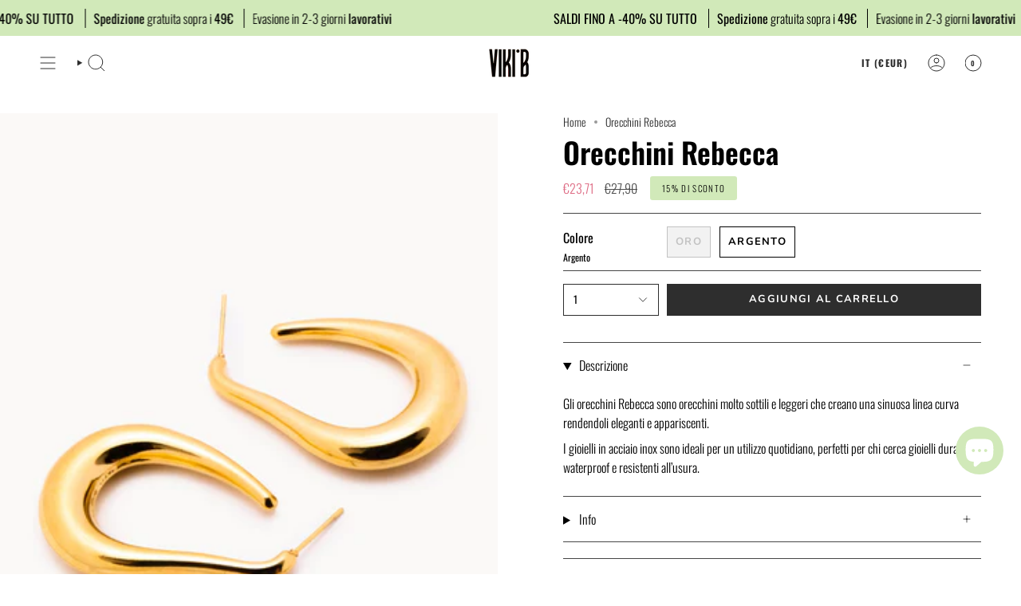

--- FILE ---
content_type: text/html; charset=utf-8
request_url: https://vikib.it/products/orecchini?section_id=api-product-grid-item
body_size: 373
content:
<div id="shopify-section-api-product-grid-item" class="shopify-section">

<div data-api-content>
<div class="grid-item product-item product-item--left product-item--outer-text " id="product-item--api-product-grid-item-8748228215122" data-product-grid-item data-slide="||itemIndex||" data-slide-index="||itemIndex||">
  <div class="product-item__image double__image" data-product-image>
    <a class="product-link" href="/products/orecchini" aria-label="Orecchini Rebecca" data-product-link="/products/orecchini"><div class="product-item__bg" data-product-image-default><figure class="image-wrapper image-wrapper--cover lazy-image lazy-image--backfill is-loading" style="--aspect-ratio: 0.8333333333333334;--aspect-ratio-mobile: 0.8333333333333334;" data-aos="img-in"
  data-aos-delay="||itemAosDelay||"
  data-aos-duration="800"
  data-aos-anchor="#product-item--api-product-grid-item-8748228215122"
  data-aos-easing="ease-out-quart"><img src="//vikib.it/cdn/shop/files/FA741E8F-C275-45B3-877A-A107C215EF53.jpg?v=1736973666&amp;width=1495" alt="" srcset="//vikib.it/cdn/shop/files/FA741E8F-C275-45B3-877A-A107C215EF53.jpg?v=1736973666&amp;width=136 136w, //vikib.it/cdn/shop/files/FA741E8F-C275-45B3-877A-A107C215EF53.jpg?v=1736973666&amp;width=160 160w, //vikib.it/cdn/shop/files/FA741E8F-C275-45B3-877A-A107C215EF53.jpg?v=1736973666&amp;width=180 180w, //vikib.it/cdn/shop/files/FA741E8F-C275-45B3-877A-A107C215EF53.jpg?v=1736973666&amp;width=220 220w, //vikib.it/cdn/shop/files/FA741E8F-C275-45B3-877A-A107C215EF53.jpg?v=1736973666&amp;width=254 254w, //vikib.it/cdn/shop/files/FA741E8F-C275-45B3-877A-A107C215EF53.jpg?v=1736973666&amp;width=270 270w, //vikib.it/cdn/shop/files/FA741E8F-C275-45B3-877A-A107C215EF53.jpg?v=1736973666&amp;width=284 284w, //vikib.it/cdn/shop/files/FA741E8F-C275-45B3-877A-A107C215EF53.jpg?v=1736973666&amp;width=292 292w, //vikib.it/cdn/shop/files/FA741E8F-C275-45B3-877A-A107C215EF53.jpg?v=1736973666&amp;width=320 320w, //vikib.it/cdn/shop/files/FA741E8F-C275-45B3-877A-A107C215EF53.jpg?v=1736973666&amp;width=460 460w, //vikib.it/cdn/shop/files/FA741E8F-C275-45B3-877A-A107C215EF53.jpg?v=1736973666&amp;width=480 480w, //vikib.it/cdn/shop/files/FA741E8F-C275-45B3-877A-A107C215EF53.jpg?v=1736973666&amp;width=528 528w, //vikib.it/cdn/shop/files/FA741E8F-C275-45B3-877A-A107C215EF53.jpg?v=1736973666&amp;width=568 568w, //vikib.it/cdn/shop/files/FA741E8F-C275-45B3-877A-A107C215EF53.jpg?v=1736973666&amp;width=584 584w, //vikib.it/cdn/shop/files/FA741E8F-C275-45B3-877A-A107C215EF53.jpg?v=1736973666&amp;width=640 640w, //vikib.it/cdn/shop/files/FA741E8F-C275-45B3-877A-A107C215EF53.jpg?v=1736973666&amp;width=920 920w, //vikib.it/cdn/shop/files/FA741E8F-C275-45B3-877A-A107C215EF53.jpg?v=1736973666&amp;width=1056 1056w, //vikib.it/cdn/shop/files/FA741E8F-C275-45B3-877A-A107C215EF53.jpg?v=1736973666&amp;width=1280 1280w" width="1495" height="1951" loading="lazy" sizes="(min-width: 1400px) calc(25vw - 16px), (min-width: 750px) calc(33vw - 16px), (min-width: 480px) calc(50vw - 16px), calc(100vw - 32px)" class=" fit-cover is-loading ">
</figure>
&nbsp;</div><div class="product-item__bg__under"><figure class="image-wrapper image-wrapper--cover lazy-image lazy-image--backfill is-loading" style="--aspect-ratio: 0.8333333333333334;--aspect-ratio-mobile: 0.8333333333333334;" data-aos="img-in"
  data-aos-delay="||itemAosDelay||"
  data-aos-duration="800"
  data-aos-anchor="#product-item--api-product-grid-item-8748228215122"
  data-aos-easing="ease-out-quart"><img src="//vikib.it/cdn/shop/files/205DE38C-2AEF-482B-8CE4-E01777F92733.jpg?v=1736973666&amp;width=1495" alt="" srcset="//vikib.it/cdn/shop/files/205DE38C-2AEF-482B-8CE4-E01777F92733.jpg?v=1736973666&amp;width=136 136w, //vikib.it/cdn/shop/files/205DE38C-2AEF-482B-8CE4-E01777F92733.jpg?v=1736973666&amp;width=160 160w, //vikib.it/cdn/shop/files/205DE38C-2AEF-482B-8CE4-E01777F92733.jpg?v=1736973666&amp;width=180 180w, //vikib.it/cdn/shop/files/205DE38C-2AEF-482B-8CE4-E01777F92733.jpg?v=1736973666&amp;width=220 220w, //vikib.it/cdn/shop/files/205DE38C-2AEF-482B-8CE4-E01777F92733.jpg?v=1736973666&amp;width=254 254w, //vikib.it/cdn/shop/files/205DE38C-2AEF-482B-8CE4-E01777F92733.jpg?v=1736973666&amp;width=270 270w, //vikib.it/cdn/shop/files/205DE38C-2AEF-482B-8CE4-E01777F92733.jpg?v=1736973666&amp;width=284 284w, //vikib.it/cdn/shop/files/205DE38C-2AEF-482B-8CE4-E01777F92733.jpg?v=1736973666&amp;width=292 292w, //vikib.it/cdn/shop/files/205DE38C-2AEF-482B-8CE4-E01777F92733.jpg?v=1736973666&amp;width=320 320w, //vikib.it/cdn/shop/files/205DE38C-2AEF-482B-8CE4-E01777F92733.jpg?v=1736973666&amp;width=460 460w, //vikib.it/cdn/shop/files/205DE38C-2AEF-482B-8CE4-E01777F92733.jpg?v=1736973666&amp;width=480 480w, //vikib.it/cdn/shop/files/205DE38C-2AEF-482B-8CE4-E01777F92733.jpg?v=1736973666&amp;width=528 528w, //vikib.it/cdn/shop/files/205DE38C-2AEF-482B-8CE4-E01777F92733.jpg?v=1736973666&amp;width=568 568w, //vikib.it/cdn/shop/files/205DE38C-2AEF-482B-8CE4-E01777F92733.jpg?v=1736973666&amp;width=584 584w, //vikib.it/cdn/shop/files/205DE38C-2AEF-482B-8CE4-E01777F92733.jpg?v=1736973666&amp;width=640 640w, //vikib.it/cdn/shop/files/205DE38C-2AEF-482B-8CE4-E01777F92733.jpg?v=1736973666&amp;width=920 920w, //vikib.it/cdn/shop/files/205DE38C-2AEF-482B-8CE4-E01777F92733.jpg?v=1736973666&amp;width=1056 1056w, //vikib.it/cdn/shop/files/205DE38C-2AEF-482B-8CE4-E01777F92733.jpg?v=1736973666&amp;width=1280 1280w" width="1495" height="1951" loading="lazy" sizes="(min-width: 1400px) calc(25vw - 16px), (min-width: 750px) calc(33vw - 16px), (min-width: 480px) calc(50vw - 16px), calc(100vw - 32px)" class=" fit-cover is-loading ">
</figure>
</div></a>

    
  </div>

  <div class="product-information" data-product-information>
    <div class="product-item__info">
      <a class="product-link" href="/products/orecchini" aria-label="Orecchini Rebecca" data-product-link="/products/orecchini"><p class="product-item__title">Orecchini Rebecca</p>

        <div class="product-item__price__holder"><div class="product-item__price" data-product-price>
            
<span class="price sale">
  
    <span class="new-price">
      
€23,71
</span>
    
      <span class="old-price">€27,90</span>
    
  
</span>

          </div>
        </div>
      </a></div>
  </div>
</div></div></div>

--- FILE ---
content_type: text/css
request_url: https://vikib.it/cdn/shop/t/45/assets/font-settings.css?v=65577853769447807561767952031
body_size: -221
content:
@font-face{font-family:Oswald;font-weight:600;font-style:normal;font-display:swap;src:url(//vikib.it/cdn/fonts/oswald/oswald_n6.26b6bffb711f770c328e7af9685d4798dcb4f0b3.woff2) format("woff2"),url(//vikib.it/cdn/fonts/oswald/oswald_n6.2feb7f52d7eb157822c86dfd93893da013b08d5d.woff) format("woff")}@font-face{font-family:Oswald;font-weight:300;font-style:normal;font-display:swap;src:url(//vikib.it/cdn/fonts/oswald/oswald_n3.5e1367501ca69370d84b28bb3e29485e5178d388.woff2) format("woff2"),url(//vikib.it/cdn/fonts/oswald/oswald_n3.cfa18f7353e13af9f0069f6d616bed3d258993d6.woff) format("woff")}@font-face{font-family:Nunito;font-weight:700;font-style:normal;font-display:swap;src:url(//vikib.it/cdn/fonts/nunito/nunito_n7.37cf9b8cf43b3322f7e6e13ad2aad62ab5dc9109.woff2) format("woff2"),url(//vikib.it/cdn/fonts/nunito/nunito_n7.45cfcfadc6630011252d54d5f5a2c7c98f60d5de.woff) format("woff")}@font-face{font-family:Oswald;font-weight:700;font-style:normal;font-display:swap;src:url(//vikib.it/cdn/fonts/oswald/oswald_n7.b3ba3d6f1b341d51018e3cfba146932b55221727.woff2) format("woff2"),url(//vikib.it/cdn/fonts/oswald/oswald_n7.6cec6bed2bb070310ad90e19ea7a56b65fd83c0b.woff) format("woff")}@font-face{font-family:Oswald;font-weight:400;font-style:normal;font-display:swap;src:url(//vikib.it/cdn/fonts/oswald/oswald_n4.7760ed7a63e536050f64bb0607ff70ce07a480bd.woff2) format("woff2"),url(//vikib.it/cdn/fonts/oswald/oswald_n4.ae5e497f60fc686568afe76e9ff1872693c533e9.woff) format("woff")}
/*# sourceMappingURL=/cdn/shop/t/45/assets/font-settings.css.map?v=65577853769447807561767952031 */


--- FILE ---
content_type: application/javascript; charset=utf-8
request_url: https://cs.iubenda.com/cookie-solution/confs/js/97612662.js
body_size: -135
content:
_iub.csRC = { consApiKey: 'OTNSqyHJyAp1MmRtZSgA1wLTyKasXZfp', publicId: '25fbf82b-47f6-45c5-9b19-41fc649d641b', floatingGroup: false };
_iub.csEnabled = true;
_iub.csPurposes = [1,4,2,3,5];
_iub.cpUpd = 1709922143;
_iub.csFeatures = {"geolocation_setting":false,"cookie_solution_white_labeling":1,"rejection_recovery":false,"full_customization":true,"multiple_languages":"it","mobile_app_integration":false};
_iub.csT = null;
_iub.googleConsentModeV2 = true;
_iub.totalNumberOfProviders = 3;
